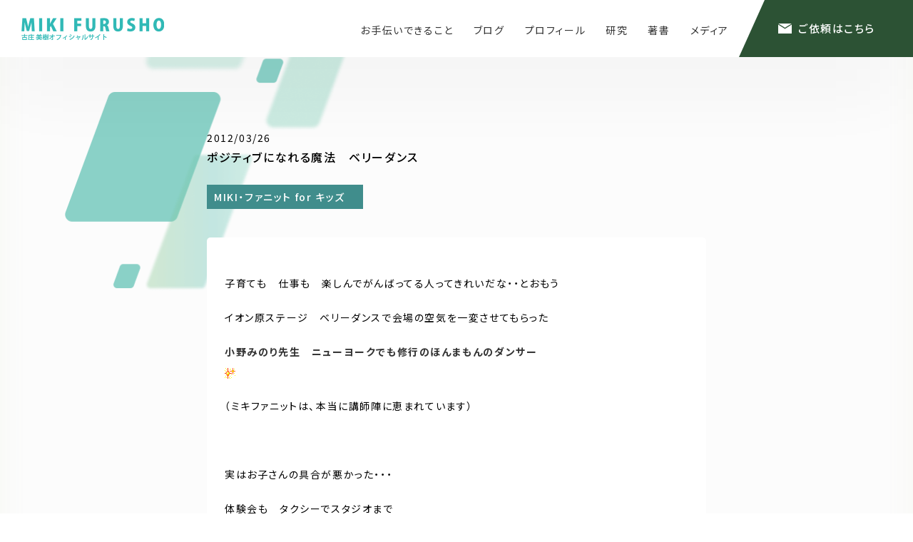

--- FILE ---
content_type: text/html; charset=UTF-8
request_url: https://mikitachiyama.com/blog/452
body_size: 6279
content:
<!doctype html>
<html>
<head>
<meta charset="utf-8">

<meta name="viewport" content="width=device-width, initial-scale=1, viewport-fit=cover">
<meta name="format-detection" content="email=no">

<link rel="icon" type="image/x-icon" href="https://mikitachiyama.com/wp-content/themes/representative/img/favicon.png" sizes="any">
<link rel="apple-touch-icon" type="image/png" href="https://mikitachiyama.com/wp-content/themes/representative/img/apple-touch-icon.png" sizes="180x180">
<link rel="icon" type="image/png" href="https://mikitachiyama.com/wp-content/themes/representative/img/android-touch-icon.png" sizes="192x192">

<link rel="stylesheet" type="text/css" href="https://mikitachiyama.com/wp-content/themes/representative/css/reset.css">
<link rel="preconnect" href="https://fonts.googleapis.com">
<link rel="preconnect" href="https://fonts.gstatic.com" crossorigin>
<link href="https://fonts.googleapis.com/css2?family=EB+Garamond:ital,wght@1,600&family=Noto+Sans+JP:wght@400;500;700&display=swap" rel="stylesheet">
<link rel="stylesheet" href="https://cdn.jsdelivr.net/npm/yakuhanjp@3.4.1/dist/css/yakuhanjp.min.css">
<link href="https://fonts.googleapis.com/icon?family=Material+Icons+Round" rel="stylesheet">

<link href="https://mikitachiyama.com/wp-content/themes/representative/style.css" type="text/css" rel="stylesheet">

<link href="https://mikitachiyama.com/wp-content/themes/representative/css/single.css" rel="stylesheet" type="text/css">

<link rel="dns-prefetch" href="//cdn.hu-manity.co" />
		<!-- Cookie Compliance -->
		<script type="text/javascript">var huOptions = {"appID":"mikitachiyamacom-010a068","currentLanguage":"ja","blocking":false,"globalCookie":false,"isAdmin":false,"privacyConsent":true,"forms":[]};</script>
		<script type="text/javascript" src="https://cdn.hu-manity.co/hu-banner.min.js"></script><meta name='robots' content='max-image-preview:large' />
<link rel='dns-prefetch' href='//www.googletagmanager.com' />
<link rel="alternate" type="application/rss+xml" title="古庄美樹 オフィシャルサイト &raquo; ポジティブになれる魔法　ベリーダンス のコメントのフィード" href="https://mikitachiyama.com/blog/452/feed" />
<link rel="alternate" title="oEmbed (JSON)" type="application/json+oembed" href="https://mikitachiyama.com/wp-json/oembed/1.0/embed?url=https%3A%2F%2Fmikitachiyama.com%2Fblog%2F452" />
<link rel="alternate" title="oEmbed (XML)" type="text/xml+oembed" href="https://mikitachiyama.com/wp-json/oembed/1.0/embed?url=https%3A%2F%2Fmikitachiyama.com%2Fblog%2F452&#038;format=xml" />

<!-- SEO SIMPLE PACK 3.6.2 -->
<title>ポジティブになれる魔法　ベリーダンス | 古庄美樹 オフィシャルサイト</title>
<meta name="description" content="子育ても　仕事も　楽しんでがんばってる人ってきれいだな・・とおもう　イオン原ステージ　ベリーダンスで会場の空気を一変させてもらった小野みのり先生　ニューヨークでも修行のほんまもんのダンサー　（ミキファニットは、本当に講師陣に恵まれています）">
<link rel="canonical" href="https://mikitachiyama.com/blog/452">
<meta property="og:locale" content="ja_JP">
<meta property="og:type" content="article">
<meta property="og:image" content="http://mikitachiyama.com/wp-content/uploads/2022/09/ogp.webp">
<meta property="og:title" content="ポジティブになれる魔法　ベリーダンス | 古庄美樹 オフィシャルサイト">
<meta property="og:description" content="子育ても　仕事も　楽しんでがんばってる人ってきれいだな・・とおもう　イオン原ステージ　ベリーダンスで会場の空気を一変させてもらった小野みのり先生　ニューヨークでも修行のほんまもんのダンサー　（ミキファニットは、本当に講師陣に恵まれています）">
<meta property="og:url" content="https://mikitachiyama.com/blog/452">
<meta property="og:site_name" content="古庄美樹 オフィシャルサイト">
<meta name="twitter:card" content="summary_large_image">
<!-- / SEO SIMPLE PACK -->

<style id='wp-img-auto-sizes-contain-inline-css' type='text/css'>
img:is([sizes=auto i],[sizes^="auto," i]){contain-intrinsic-size:3000px 1500px}
/*# sourceURL=wp-img-auto-sizes-contain-inline-css */
</style>

<link rel='stylesheet' id='wp-block-library-css' href='https://mikitachiyama.com/wp-includes/css/dist/block-library/style.min.css?ver=6.9' type='text/css' media='all' />
<style id='global-styles-inline-css' type='text/css'>
:root{--wp--preset--aspect-ratio--square: 1;--wp--preset--aspect-ratio--4-3: 4/3;--wp--preset--aspect-ratio--3-4: 3/4;--wp--preset--aspect-ratio--3-2: 3/2;--wp--preset--aspect-ratio--2-3: 2/3;--wp--preset--aspect-ratio--16-9: 16/9;--wp--preset--aspect-ratio--9-16: 9/16;--wp--preset--color--black: #000000;--wp--preset--color--cyan-bluish-gray: #abb8c3;--wp--preset--color--white: #ffffff;--wp--preset--color--pale-pink: #f78da7;--wp--preset--color--vivid-red: #cf2e2e;--wp--preset--color--luminous-vivid-orange: #ff6900;--wp--preset--color--luminous-vivid-amber: #fcb900;--wp--preset--color--light-green-cyan: #7bdcb5;--wp--preset--color--vivid-green-cyan: #00d084;--wp--preset--color--pale-cyan-blue: #8ed1fc;--wp--preset--color--vivid-cyan-blue: #0693e3;--wp--preset--color--vivid-purple: #9b51e0;--wp--preset--gradient--vivid-cyan-blue-to-vivid-purple: linear-gradient(135deg,rgb(6,147,227) 0%,rgb(155,81,224) 100%);--wp--preset--gradient--light-green-cyan-to-vivid-green-cyan: linear-gradient(135deg,rgb(122,220,180) 0%,rgb(0,208,130) 100%);--wp--preset--gradient--luminous-vivid-amber-to-luminous-vivid-orange: linear-gradient(135deg,rgb(252,185,0) 0%,rgb(255,105,0) 100%);--wp--preset--gradient--luminous-vivid-orange-to-vivid-red: linear-gradient(135deg,rgb(255,105,0) 0%,rgb(207,46,46) 100%);--wp--preset--gradient--very-light-gray-to-cyan-bluish-gray: linear-gradient(135deg,rgb(238,238,238) 0%,rgb(169,184,195) 100%);--wp--preset--gradient--cool-to-warm-spectrum: linear-gradient(135deg,rgb(74,234,220) 0%,rgb(151,120,209) 20%,rgb(207,42,186) 40%,rgb(238,44,130) 60%,rgb(251,105,98) 80%,rgb(254,248,76) 100%);--wp--preset--gradient--blush-light-purple: linear-gradient(135deg,rgb(255,206,236) 0%,rgb(152,150,240) 100%);--wp--preset--gradient--blush-bordeaux: linear-gradient(135deg,rgb(254,205,165) 0%,rgb(254,45,45) 50%,rgb(107,0,62) 100%);--wp--preset--gradient--luminous-dusk: linear-gradient(135deg,rgb(255,203,112) 0%,rgb(199,81,192) 50%,rgb(65,88,208) 100%);--wp--preset--gradient--pale-ocean: linear-gradient(135deg,rgb(255,245,203) 0%,rgb(182,227,212) 50%,rgb(51,167,181) 100%);--wp--preset--gradient--electric-grass: linear-gradient(135deg,rgb(202,248,128) 0%,rgb(113,206,126) 100%);--wp--preset--gradient--midnight: linear-gradient(135deg,rgb(2,3,129) 0%,rgb(40,116,252) 100%);--wp--preset--font-size--small: 13px;--wp--preset--font-size--medium: 20px;--wp--preset--font-size--large: 36px;--wp--preset--font-size--x-large: 42px;--wp--preset--spacing--20: 0.44rem;--wp--preset--spacing--30: 0.67rem;--wp--preset--spacing--40: 1rem;--wp--preset--spacing--50: 1.5rem;--wp--preset--spacing--60: 2.25rem;--wp--preset--spacing--70: 3.38rem;--wp--preset--spacing--80: 5.06rem;--wp--preset--shadow--natural: 6px 6px 9px rgba(0, 0, 0, 0.2);--wp--preset--shadow--deep: 12px 12px 50px rgba(0, 0, 0, 0.4);--wp--preset--shadow--sharp: 6px 6px 0px rgba(0, 0, 0, 0.2);--wp--preset--shadow--outlined: 6px 6px 0px -3px rgb(255, 255, 255), 6px 6px rgb(0, 0, 0);--wp--preset--shadow--crisp: 6px 6px 0px rgb(0, 0, 0);}:where(.is-layout-flex){gap: 0.5em;}:where(.is-layout-grid){gap: 0.5em;}body .is-layout-flex{display: flex;}.is-layout-flex{flex-wrap: wrap;align-items: center;}.is-layout-flex > :is(*, div){margin: 0;}body .is-layout-grid{display: grid;}.is-layout-grid > :is(*, div){margin: 0;}:where(.wp-block-columns.is-layout-flex){gap: 2em;}:where(.wp-block-columns.is-layout-grid){gap: 2em;}:where(.wp-block-post-template.is-layout-flex){gap: 1.25em;}:where(.wp-block-post-template.is-layout-grid){gap: 1.25em;}.has-black-color{color: var(--wp--preset--color--black) !important;}.has-cyan-bluish-gray-color{color: var(--wp--preset--color--cyan-bluish-gray) !important;}.has-white-color{color: var(--wp--preset--color--white) !important;}.has-pale-pink-color{color: var(--wp--preset--color--pale-pink) !important;}.has-vivid-red-color{color: var(--wp--preset--color--vivid-red) !important;}.has-luminous-vivid-orange-color{color: var(--wp--preset--color--luminous-vivid-orange) !important;}.has-luminous-vivid-amber-color{color: var(--wp--preset--color--luminous-vivid-amber) !important;}.has-light-green-cyan-color{color: var(--wp--preset--color--light-green-cyan) !important;}.has-vivid-green-cyan-color{color: var(--wp--preset--color--vivid-green-cyan) !important;}.has-pale-cyan-blue-color{color: var(--wp--preset--color--pale-cyan-blue) !important;}.has-vivid-cyan-blue-color{color: var(--wp--preset--color--vivid-cyan-blue) !important;}.has-vivid-purple-color{color: var(--wp--preset--color--vivid-purple) !important;}.has-black-background-color{background-color: var(--wp--preset--color--black) !important;}.has-cyan-bluish-gray-background-color{background-color: var(--wp--preset--color--cyan-bluish-gray) !important;}.has-white-background-color{background-color: var(--wp--preset--color--white) !important;}.has-pale-pink-background-color{background-color: var(--wp--preset--color--pale-pink) !important;}.has-vivid-red-background-color{background-color: var(--wp--preset--color--vivid-red) !important;}.has-luminous-vivid-orange-background-color{background-color: var(--wp--preset--color--luminous-vivid-orange) !important;}.has-luminous-vivid-amber-background-color{background-color: var(--wp--preset--color--luminous-vivid-amber) !important;}.has-light-green-cyan-background-color{background-color: var(--wp--preset--color--light-green-cyan) !important;}.has-vivid-green-cyan-background-color{background-color: var(--wp--preset--color--vivid-green-cyan) !important;}.has-pale-cyan-blue-background-color{background-color: var(--wp--preset--color--pale-cyan-blue) !important;}.has-vivid-cyan-blue-background-color{background-color: var(--wp--preset--color--vivid-cyan-blue) !important;}.has-vivid-purple-background-color{background-color: var(--wp--preset--color--vivid-purple) !important;}.has-black-border-color{border-color: var(--wp--preset--color--black) !important;}.has-cyan-bluish-gray-border-color{border-color: var(--wp--preset--color--cyan-bluish-gray) !important;}.has-white-border-color{border-color: var(--wp--preset--color--white) !important;}.has-pale-pink-border-color{border-color: var(--wp--preset--color--pale-pink) !important;}.has-vivid-red-border-color{border-color: var(--wp--preset--color--vivid-red) !important;}.has-luminous-vivid-orange-border-color{border-color: var(--wp--preset--color--luminous-vivid-orange) !important;}.has-luminous-vivid-amber-border-color{border-color: var(--wp--preset--color--luminous-vivid-amber) !important;}.has-light-green-cyan-border-color{border-color: var(--wp--preset--color--light-green-cyan) !important;}.has-vivid-green-cyan-border-color{border-color: var(--wp--preset--color--vivid-green-cyan) !important;}.has-pale-cyan-blue-border-color{border-color: var(--wp--preset--color--pale-cyan-blue) !important;}.has-vivid-cyan-blue-border-color{border-color: var(--wp--preset--color--vivid-cyan-blue) !important;}.has-vivid-purple-border-color{border-color: var(--wp--preset--color--vivid-purple) !important;}.has-vivid-cyan-blue-to-vivid-purple-gradient-background{background: var(--wp--preset--gradient--vivid-cyan-blue-to-vivid-purple) !important;}.has-light-green-cyan-to-vivid-green-cyan-gradient-background{background: var(--wp--preset--gradient--light-green-cyan-to-vivid-green-cyan) !important;}.has-luminous-vivid-amber-to-luminous-vivid-orange-gradient-background{background: var(--wp--preset--gradient--luminous-vivid-amber-to-luminous-vivid-orange) !important;}.has-luminous-vivid-orange-to-vivid-red-gradient-background{background: var(--wp--preset--gradient--luminous-vivid-orange-to-vivid-red) !important;}.has-very-light-gray-to-cyan-bluish-gray-gradient-background{background: var(--wp--preset--gradient--very-light-gray-to-cyan-bluish-gray) !important;}.has-cool-to-warm-spectrum-gradient-background{background: var(--wp--preset--gradient--cool-to-warm-spectrum) !important;}.has-blush-light-purple-gradient-background{background: var(--wp--preset--gradient--blush-light-purple) !important;}.has-blush-bordeaux-gradient-background{background: var(--wp--preset--gradient--blush-bordeaux) !important;}.has-luminous-dusk-gradient-background{background: var(--wp--preset--gradient--luminous-dusk) !important;}.has-pale-ocean-gradient-background{background: var(--wp--preset--gradient--pale-ocean) !important;}.has-electric-grass-gradient-background{background: var(--wp--preset--gradient--electric-grass) !important;}.has-midnight-gradient-background{background: var(--wp--preset--gradient--midnight) !important;}.has-small-font-size{font-size: var(--wp--preset--font-size--small) !important;}.has-medium-font-size{font-size: var(--wp--preset--font-size--medium) !important;}.has-large-font-size{font-size: var(--wp--preset--font-size--large) !important;}.has-x-large-font-size{font-size: var(--wp--preset--font-size--x-large) !important;}
/*# sourceURL=global-styles-inline-css */
</style>

<style id='classic-theme-styles-inline-css' type='text/css'>
/*! This file is auto-generated */
.wp-block-button__link{color:#fff;background-color:#32373c;border-radius:9999px;box-shadow:none;text-decoration:none;padding:calc(.667em + 2px) calc(1.333em + 2px);font-size:1.125em}.wp-block-file__button{background:#32373c;color:#fff;text-decoration:none}
/*# sourceURL=/wp-includes/css/classic-themes.min.css */
</style>

<!-- Site Kit によって追加された Google タグ（gtag.js）スニペット -->
<!-- Google アナリティクス スニペット (Site Kit が追加) -->
<script type="text/javascript" src="https://www.googletagmanager.com/gtag/js?id=GT-W6J4T8NH" id="google_gtagjs-js" async></script>
<script type="text/javascript" id="google_gtagjs-js-after">
/* <![CDATA[ */
window.dataLayer = window.dataLayer || [];function gtag(){dataLayer.push(arguments);}
gtag("set","linker",{"domains":["mikitachiyama.com"]});
gtag("js", new Date());
gtag("set", "developer_id.dZTNiMT", true);
gtag("config", "GT-W6J4T8NH");
//# sourceURL=google_gtagjs-js-after
/* ]]> */
</script>
<link rel="https://api.w.org/" href="https://mikitachiyama.com/wp-json/" /><link rel="alternate" title="JSON" type="application/json" href="https://mikitachiyama.com/wp-json/wp/v2/posts/452" /><link rel="EditURI" type="application/rsd+xml" title="RSD" href="https://mikitachiyama.com/xmlrpc.php?rsd" />
<meta name="generator" content="WordPress 6.9" />
<link rel='shortlink' href='https://mikitachiyama.com/?p=452' />
<meta name="generator" content="Site Kit by Google 1.170.0" /></head>

<body class="wp-singular post-template-default single single-post postid-452 single-format-standard wp-theme-representative cookies-not-set" style="top: 0;">
        <header class="header">
                <div id="header" class="header_inner">
            <div class="header_logo">
                <p class="header_logo_img"><a href="https://mikitachiyama.com/"><img src="https://mikitachiyama.com/wp-content/themes/representative/img/lg.png" alt=""></a></p>
            </div>
            <nav class="global_navi_wrapper">
                <div class="global_navi">
                    <ul class="g_navi_menu">
                        <li><a href="https://mikitachiyama.com/#help" class="menu__single">お手伝いできること</a></li>
                        <li><a href="https://mikitachiyama.com/blog" class="menu__single">ブログ</a></li>
                        <li><a href="https://mikitachiyama.com/#profile" class="menu__single">プロフィール</a></li>
                        <li><a href="https://mikitachiyama.com/#study" class="menu__single">研究</a></li>
                        <li><a href="https://mikitachiyama.com/#book" class="menu__single">著書</a></li>
                        <li><a href="https://mikitachiyama.com/#media" class="menu__single">メディア</a></li>
                    </ul>
                    <p class="header_contact_btn"><a href="https://docs.google.com/forms/d/1cyASNZ7gJPb0QppZXDEgINGWAiD0TCRmgzjiETTG7XI/viewform?edit_requested=true" target="_blank">ご依頼はこちら</a></p>
                </div>
            </nav>
        </div>
	</header>
        <div class="sp_header">
        <p class="header_logo_img"><a href="https://mikitachiyama.com/"><img src="https://mikitachiyama.com/wp-content/themes/representative/img/lg.png" alt=""></a></p>
    </div>
    <div class="sp_hum_menu">
        <p class="sp_contact_link"><a href="https://docs.google.com/forms/d/1cyASNZ7gJPb0QppZXDEgINGWAiD0TCRmgzjiETTG7XI/viewform?edit_requested=true" target="_blank" class="sp_contact_btn">お問い合わせ</a></p>
        <div class="hamburger_menu">
            <div class="menu_btn">
                <p>メニュー</p>
                <div class="openbtn"><span></span><span></span><span></span></div>
            </div> 
            <div class="menu_content">
                <div class="menu_content_inner">
                    <div class="ham_navi_menu">
                        <p><a href="https://mikitachiyama.com/#help" class="ham_menu_a">お手伝いできること</a></p>
                        <p><a href="https://mikitachiyama.com/blog" class="ham_menu_a">ブログ</a></p>
                        <p><a href="https://mikitachiyama.com/#profile" class="ham_menu_a">プロフィール</a></p>
                    </div>
                    <div class="ham_navi_menu">
                        <p><a href="https://mikitachiyama.com/#study" class="ham_menu_a">研究</a></p>
                        <p><a href="https://mikitachiyama.com/#book" class="ham_menu_a">著書</a></p>
                        <p><a href="https://mikitachiyama.com/#media" class="ham_menu_a">メディア</a></p>
                    </div>
                </div>
            </div>
        </div>
    </div>
    <div class="menu_bg"></div>
    		<div class="s_contents_wrapper">
					            <div class="s_contents_main">
                <div class="contents_main_inner">
                    <div class="single_header">
                        <p class="single_img"></p>
                        <time class="single_date">2012/03/26</time>
                        <h1 class="single_title">ポジティブになれる魔法　ベリーダンス</h1>
                        <p class="single_category">MIKI・ファニット for キッズ　</p>
                    </div>
                    <div class="contents_txtbox nav_down">
					<p>子育ても　仕事も　楽しんでがんばってる人ってきれいだな・・とおもう　</p>
<p>イオン原ステージ　ベリーダンスで会場の空気を一変させてもらった</p>
<p><a href="http://www.mikifunnit.com/index.php/instractors.html" target="_blank"><strong>小野みのり先生　ニューヨークでも修行のほんまもんのダンサー　</strong></a><br /><img decoding="async" style="PADDING-BOTTOM: 0px; BORDER-RIGHT-WIDTH: 0px; MARGIN: 0px; PADDING-LEFT: 0px; WIDTH: 15px; PADDING-RIGHT: 0px; BORDER-TOP-WIDTH: 0px; BORDER-BOTTOM-WIDTH: 0px; HEIGHT: 15px; VERTICAL-ALIGN: text-bottom; BORDER-LEFT-WIDTH: 0px; PADDING-TOP: 0px" alt="icon97" src="https://mikitachiyama.com/wp-content/uploads/yoka-yoka.jp/img/face/097.gif" /></p>
<p>（ミキファニットは、本当に講師陣に恵まれています）</p>
<p>　</p>
<p>実はお子さんの具合が悪かった・・・</p>
<p>体験会も　タクシーでスタジオまで</p>
<p>いまブログ拝見して感動　</p>
<p><a href="http://ameblo.jp/mal0725/entry-11202831263.html">http://ameblo.jp/mal0725/entry-11202831263.html</a></p>
<p><center><img decoding="async" src="https://mikitachiyama.com/wp-content/uploads/yoka-yoka.jp/usr/mmmiki/485201_269170873165271_100002170804940_609770_887229149_n.jpg" /><br clear="all" /><br /></center><br clear="all" /></p>
<p><font size="5"><strong><span style="LINE-HEIGHT: 150%; FONT-SIZE: 150%">ダンスにはポジティブになれる魔法がある</span></strong></p>
<p></font>まさに　その通りだし、その</p>
<p><font size="5"><strong><span style="LINE-HEIGHT: 150%; FONT-SIZE: 150%">ポジティブさが魔法を生むのかもしれません</span></strong></p>
<p></font>子どもが本当にきついときは　絶対そばにいる</p>
<p>でも自分がどうしてもすべきことあって、その瞬間サポートしてくれる人がいるなら</p>
<p>一人で抱え込んで落ち込まず、甘える事も大切</p>
<p>日頃の積み重ねがあるからこそ、子どももわかってくれるはず</p>
<p>うちのスタッフも、実はいま子どもがインフルエンザ　おばあちゃんのサポートで頑張っている</p>
<p>「きっと　あんときはこうだった」　て、笑って言えるとき、きます</p>
<p>・・・・・うちが　そうだから・・・ <br clear="all" /></p>
                    </div>
                </div>
            </div>
            <div class="contents_pagenation">
                <div class="pagenation_inner">
                    <div class="s_pagenation_box">
										<div class="pagenation_new">
						<a href="https://mikitachiyama.com/blog/450" rel="prev">古い記事へ</a>					</div>
															<div class="pagenation_old">
						<a href="https://mikitachiyama.com/blog/453" rel="next">新しい記事へ</a>					</div>
					                    </div>
                    <p class="page_back_txt"><a href="https://mikitachiyama.com/blog/" class="back_link_btn">記事一覧へ</a></p>
                </div>
            </div>
						        </div>
    <footer class="footer">
        <div class="footer_contact">
            <p class="footer_contact_bg_1"><img src="https://mikitachiyama.com/wp-content/themes/representative/img/bg_contact_01.png" alt=""></p>
            <p class="footer_contact_bg_2"><img src="https://mikitachiyama.com/wp-content/themes/representative/img/bg_contact_02.png" alt=""></p>
            <div class="f_contact_title_box">
                <h2 class="f_contact_title_txt"><img src="https://mikitachiyama.com/wp-content/themes/representative/img/ttl_contact.svg" alt="CONTACT"></h2>
                <p class="f_contact_icon"><img src="https://mikitachiyama.com/wp-content/themes/representative/img/i_contact.svg" alt=""></p>
            </div>
            <p><a href="https://docs.google.com/forms/d/1cyASNZ7gJPb0QppZXDEgINGWAiD0TCRmgzjiETTG7XI/viewform?edit_requested=true" target="_blank" class="f_contact_btn">ご依頼はこちらから</a></p>
        </div>
        <div class="footer_contents">
            <div class="footer_menu_block">
                <ul class="footer_menu_list">
                    <li class="footer_menu_li"><a href="https://mikitachiyama.com/#help" class="footer_menu_a">お手伝いできること</a></li>
                    <li class="footer_menu_li"><a href="https://mikitachiyama.com/blog" class="footer_menu_a">ブログ</a></li>
                    <li class="footer_menu_li"><a href="https://mikitachiyama.com/#profile" class="footer_menu_a">プロフィール</a></li>
                    <li class="footer_menu_li"><a href="https://mikitachiyama.com/#study" class="footer_menu_a">研究</a></li>
                    <li class="footer_menu_li"><a href="https://mikitachiyama.com/#book" class="footer_menu_a">著書</a></li>
                    <li class="footer_menu_li"><a href="https://mikitachiyama.com/#media" class="footer_menu_a">メディア</a></li>
                </ul>
                <p class="footer_policy_link"><a href="https://mikitachiyama.com/policy" class="footer_policy_a">プライバシーポリシー</a></p>
                <p class="footer_copyright">© ️2022 太刀山美樹OFFICIAL SITE</p>
            </div>
        </div>
	</footer>

<script type="speculationrules">
{"prefetch":[{"source":"document","where":{"and":[{"href_matches":"/*"},{"not":{"href_matches":["/wp-*.php","/wp-admin/*","/wp-content/uploads/*","/wp-content/*","/wp-content/plugins/*","/wp-content/themes/representative/*","/*\\?(.+)"]}},{"not":{"selector_matches":"a[rel~=\"nofollow\"]"}},{"not":{"selector_matches":".no-prefetch, .no-prefetch a"}}]},"eagerness":"conservative"}]}
</script>
<script src="https://code.jquery.com/jquery-3.4.1.min.js" integrity="sha256-CSXorXvZcTkaix6Yvo6HppcZGetbYMGWSFlBw8HfCJo=" crossorigin="anonymous"></script>
<script type="text/javascript" src="https://mikitachiyama.com/wp-content/themes/representative/js/rellax.min.js"></script>
<script src="https://cdn.jsdelivr.net/npm/lazyload@2.0.0-rc.2/lazyload.min.js"></script>
<script>
    lazyload();
</script>
<script type="text/javascript" src="https://mikitachiyama.com/wp-content/themes/representative/js/main-common.js"></script>
	<script type="text/javascript" src="https://mikitachiyama.com/wp-content/themes/representative/js/navi.js"></script>
</body>
</html>


<!-- Page supported by LiteSpeed Cache 7.7 on 2026-01-17 18:34:54 -->

--- FILE ---
content_type: text/css
request_url: https://mikitachiyama.com/wp-content/themes/representative/style.css
body_size: 4046
content:
/*
	Theme Name: miki wordpress theme
	Description: miki 公式サイトテーマ
	Version: 1.0
	Author: 株式会社サンカクキカク
*/

/*==============================================
*
*	base（全体に反映させるstyle）※主にHTML
*
==============================================*/
html {
	overflow-x: hidden;
}
body {
	font-family: 'YakuHanJP', 'Noto Sans JP','YuGothic', "游ゴシック Medium", YuGothic, "游ゴシック体", "ヒラギノ角ゴ Pro W3", "メイリオ", sans-serif;
	font-size: 16px;
	line-height: 1.5;
	letter-spacing: 0.1em;
	-webkit-text-size-adjust: 100%;
	font-feature-settings: "palt";
	color: #000000;
	background-color: #ffffff;
	overflow-x: hidden;
}
button {
	outline: none;
}
::-moz-selection {
	background: #b3d4fc;
	text-shadow: none;
}
::selection {
	background: #b3d4fc;
	text-shadow: none;
}
li {
	list-style: none;
}
a {
	color: #333;
	-webkit-transition: all .3s ease-in-out;
	-o-transition: all .3s ease-in-out;
	transition: all .3s ease-in-out;
}

img {
	width: 100%;
	height: 100%;
	object-fit: cover;
}
em {
	font-style: normal;
}
/* support iOS */
html{
	height: -webkit-fill-available;
}
body{
	min-height: 100vh;
	min-height: -webkit-fill-available;
}

.application_btn_box{
	width: 64%;
	margin: 0 auto 35px;
}
/* 講師紹介 */
.message_post_wrapper::-webkit-scrollbar-track {
    background-color: #f2f5dc;
	border-radius: 100px;
}
/* ニュースエリア */
.news_contents::-webkit-scrollbar-track {
    background-color: #f2f5dc;
	border-radius: 100px;
}
/* プライバシーポリシー */
.privacy_policy_box::-webkit-scrollbar-track {
    background-color: #f2f5dc;
	border-radius: 100px;
}
/*==============================================
*
*	parts（各ページ共通のデザイン）
*
==============================================*/
.header_logo {
	height: 100%;
	display: flex;
	align-items: center;
	margin-left: 30px;
}
.header_logo_img {
	width: 200px;
	height: 31px;
}
.header_logo_img a:hover {
	opacity: 0.5;
}
.course_title {
	font-family: 'Prompt', 'Noto Sans JP';
	font-weight: 500;
	font-size: 28px;
	line-height: 160%;
	padding-left: 30px;
	position: relative;
	margin-bottom: 40px;
}
.course_title::before {
    position: absolute;
    content: '';
    display: block;
	left: 0;
    top: 50%;
    width: 20px;
    height: 2px;
    background: linear-gradient(90deg, #9BC11D -0.97%, #C9FA2A 100%);
}
.course_sub_title {
	font-family: 'Noto Sans JP';
	font-weight: 500;
	font-size: 16px;
	line-height: 160%;
}
.site_link_btn {
	font-weight: 700;
	font-size: 14px;
	line-height: 160%;
	color: #FFFFFF;
	background: #4F4F4F;
	background-image: url(img/i_blank.svg);
	background-repeat: no-repeat;
	background-size: 12px;
	background-position: 20px;
	border-radius: 5px;
	padding: 15px 20px 15px 50px;
}
/*==============================================
*	page
==============================================*/
.contents_header {
	height: 227px;
	background-color: #EDF6F3;
	box-shadow: inset 0px -16px 37px rgba(194, 206, 151, 0.1);
	background-image: url(img/bg_under_ttl_01.png), url(img/bg_under_ttl_02.png);
	background-repeat: no-repeat, no-repeat;
	background-position: left, right top;
	background-size: contain, 250px 200px;
	padding-top: 70px;
}
.contents_title {
	font-family: 'Noto Sans JP';
	font-weight: 500;
	font-size: 30px;
	line-height: 43px;
	letter-spacing: 0.1em;
	text-align: center;
	margin-bottom: 14px;
}
.contents_subtitle {
	font-weight: 500;
	font-size: 20px;
	line-height: 30px;
	letter-spacing: 0.1em;
	color: #408D8C;
	text-align: center;
}
.contents_wrapper {
	background: #FCFCFC;
}
/*==============================================
*
*	layout（レイアウト用style）
*
==============================================*/

/*==============================================
*	header
==============================================*/
.header_inner {
	position: relative;
	display: flex;
	filter: drop-shadow(-10px 44px 59px rgba(0, 0, 0, 0.05));
	z-index: 999;
}
.header_logo {
	position: absolute;
	top: 0;
	left: 0;
}
.global_navi_wrapper {
	width: 100%;
	height: 80px;
	background-color: #FFF;
}
.global_navi {
	width: 100%;
	display: flex;
	justify-content: flex-end;
}
.g_navi_menu {
	display: flex;
}
.menu__single {
	display: block;
	font-size: 14px;
	padding: 32px 14px;
}
.menu__child_li {
	display: block;
	background-color: #FFF;
	border-bottom: 1px solid #B6E126;
	padding: 10px 5px;
}
.menu__single:hover,
.menu__child_li:hover {
	opacity: 0.5;
}
.g_navi_menu > li.menu__single {
    position: relative;
}
li.menu__single ul.menu__child {
    position: absolute;
    top: 50px;
	left: -50px;
    width: 200px;
	visibility: hidden;
    opacity: 0;
    z-index: 1;
    -webkit-transition: all .2s ease;
    transition: all .2s ease;
}
li.menu__single:hover ul.menu__child {
    top: 80px;
    visibility: visible;
    opacity: 1;
}
.init-bottom:after {
    content: '';
    display: inline-block;
    width: 6px;
    height: 6px;
    margin: 0 0 4px 10px;
    border-right: 1px solid #000;
    border-bottom: 1px solid #000;
    -webkit-transform: rotate(45deg);
    -ms-transform: rotate(45deg);
    transform: rotate(45deg);
}
.header_contact_btn a {
	position: relative;
	display: flex;
	justify-content: center;
	align-items: center;
	width: 244px;
	height: 80px;
	font-weight: 500;
	font-size: 15px;
	line-height: 160%;
	letter-spacing: 0.1em;
	color: #FFFFFF;
	background: #2C5234;
	padding-left: 30px;
}
.header_contact_btn a::before {
	content: '';
	position: absolute;
    top: 33px;
    left: 55px;
	width: 19px;
	height: 14px;
	background-image: url(img/i_contact.svg);
	background-size: contain;
	background-repeat: no-repeat;
}
.header_contact_btn a::after {
	content: "";
    position: absolute;
	top: 0;
	left: 0;
    width: 0;
    height: 0;
    border-top: 40px solid #FFF;
	border-right: 18px solid rgba(0 0 0 / 0);
	border-bottom: 40px solid rgba(0 0 0 / 0);
	border-left: 18px solid #FFF;
}
.header_contact_btn a:hover {
	background: #408D8C;
}
/* header in out */
#header{
	position: fixed;
	top: 0;
	height: 80px;
	width:100%;
	z-index: 999;
}
.header_hidden {
	opacity: 0;
	transform: translateY(-100px);
}

#header.UpMove{
	animation: UpAnime 0.5s forwards;
}

@keyframes UpAnime{
	from {
		opacity: 1;
		transform: translateY(0);
	}
	to {
		opacity: 0;
		transform: translateY(-100px);
	}
}

#header.DownMove{
	animation: DownAnime 0.5s forwards;
}
@keyframes DownAnime{
	from {
		opacity: 0;
		transform: translateY(-100px);
	}
	to {
		opacity: 1;
		transform: translateY(0);
	}
}
/*==============================================
*	footer
==============================================*/
.footer_contact {
	position: relative;
	background: linear-gradient(90deg, #8FC997 5.01%, #6DC6B9 62.9%, #92D8C3 100%);
	padding: 50px 0 70px;
	overflow: hidden;
}
.footer_contact_bg_1 {
	position: absolute;
	top: 0;
	left: 0;
	width: 380px;
}
.footer_contact_bg_2 {
	position: absolute;
	bottom: -5px;
	right: 0;
	width: 380px;
}
.f_contact_title_box {
	width: 482px;
    margin: 0 auto;
}
.f_contact_title_txt {
	max-width: 419px;
	margin: 20px auto 34px;
}
.f_contact_icon {
	width: 42px;
	height: 32px;
	margin: auto;
}
.f_contact_btn {
	position: relative;
	display: block;
	width: 420px;
	height: 110px;
	font-weight: 700;
	font-size: 18px;
	line-height: 26px;
	letter-spacing: 0.1em;
	color: #6DC6B9;
	background: #FFFFFF;
	border-radius: 10px;
	padding: 40px 115px 40px 65px;
	margin: 30px auto 0;
}
.f_contact_btn::before{
    position: absolute;
    top: 0;
    bottom: 0;
    right: 65px;
    margin: auto;
    content: "";
    vertical-align: middle;
    width: 30px;
    height: 30px;
    -webkit-border-radius: 50%;
    border-radius: 50%;
    background: #6DC6B9;
}
.f_contact_btn::after{
    position: absolute;
    top: 0;
    bottom: 0;
    right: 78px;
    margin: auto;
    content: "";
    vertical-align: middle;
    width: 6px;
    height: 6px;
    border-top: 2px solid #EDF6F3;
    border-right: 2px solid #EDF6F3;
    -webkit-transform: rotate(45deg);
    transform: rotate(45deg);
}
.f_contact_btn:hover {
	opacity: 0.5;
}
.footer_contents {
	padding: 90px 0;
}
.footer_menu_block {
	width: 100%;
	max-width: 573px;
	margin: auto;
}
.footer_menu_list {
	display: flex;
	flex-wrap: wrap;
	justify-content: space-between;
	gap: 30px;
	margin-bottom: 50px;
}
.footer_menu_a {
	display: block;
	width: 171px;
	font-family: 'Noto Sans JP';
	font-style: normal;
	font-weight: 500;
	font-size: 14px;
	line-height: 20px;
	border-bottom: 1px solid #BDBDBD;
	padding: 11px 5px;
	position: relative;
}
.footer_menu_a::before {
	position: absolute;
	top: 18px;
	right: 11px;
	content: '';
	width: 7px;
	height: 7px;
	background: #6DC6B9;
	border-radius: 100%;
}
.footer_menu_a:hover {
	opacity: 0.5;
}
.ham_menu_a {
	display: block;
	width: 100%;
	font-family: 'Noto Sans JP';
	font-style: normal;
	font-weight: 500;
	font-size: 14px;
	line-height: 20px;
	border-bottom: 1px solid #BDBDBD;
	padding: 11px 5px;
	position: relative;
}
.ham_menu_a::before {
	position: absolute;
	top: 18px;
	right: 11px;
	content: '';
	width: 7px;
	height: 7px;
	background: #6DC6B9;
	border-radius: 100%;
}
.footer_policy_link {
    text-align: center;
    margin-bottom: 18px;
}
.footer_policy_a {
    font-weight: 500;
    font-size: 12px;
    line-height: 17px;
    text-decoration-line: underline;
    color: #606060;
}
.footer_copyright {
	font-family: 'Noto Sans JP';
	font-style: normal;
	font-weight: 500;
	font-size: 10px;
	line-height: 14px;
	text-align: center;
	color: #606060;
}
.pc_none {
	display: none;
}
.sp_hum_menu {
	display: none;
}
.sp_header {
	display: none;
}
/****************************************
          レスポンシブ
*****************************************/
/*-----------------
	pc
-----------------*/
@media screen and (min-width: 1400px) {}
@media screen and (max-width: 1070px) {
	.menu__single{
		font-size: 1.3vw;
	}
}
@media screen and (min-width: 1025px) and (max-width: 1399px) {
}
@media screen and (min-width: 769px) and (max-width: 1024px) {
	.header {
        display: none;
    }
}

/*-----------------
	tablet
-----------------*/
@media screen and (max-width: 1024px) {
	.header {
        display: none;
    }
	.sp_header_logo {
		display: block;
	}
	.header_logo_img {
        height: 100%;
        margin: auto;
    }
    .header_logo_img img {
        object-fit: contain;
    }
	.contents_header {
		height: 150px;
		padding-top: 42px;
		background-size: contain, contain;
	}
	.contents_title {
		font-size: 20px;
		line-height: 29px;
	}
	.contents_subtitle {
		font-size: 15px;
		line-height: 23px;
	}
	.course_title {
		font-size: 24px;
		letter-spacing: 0;
	}
	.course_sub_title {
		font-size: 14px;
		letter-spacing: 0;
	}
	.footer_contents {
		flex-direction: column;
	}
	.footer_company_block {
		width: 100%;
		padding: 90px 8%;
	}
	.footer_navigation_block {
		width: 100%;
		padding: 40px 9% 80px;
	}
	.footer_navi_inner {
		flex-direction: column;
		margin-right: 20px;
	}
	.footer_navi_box {
		width: 95%;
		max-width: none;
		margin-right: 0;
	}
	.footer_navi {
		font-size: 13px;
		line-height: 19px;
		padding: 10px 0;
	}
	.pc_none {
		display: block;
	}
	.sp_none {
		display: none;
	}
	.sp_hum_menu {
		position: fixed;
		bottom: 0;
		left: 0;
		width: 100%;
		height: 60px;
		display: flex;
		background-color: #FFFFFF;
		z-index: 9999;
	}
	.sp_contact_link {
		width: 50%;
	}
	.sp_contact_btn {
		display: flex;
		height: 60px;
		width: 100%;
		font-family: 'Noto Sans JP';
		font-style: normal;
		font-weight: 700;
		font-size: 15px;
		line-height: 22px;
		letter-spacing: 0.1em;
		color: #FFFFFF;
		justify-content: center;
		align-items: center;
		background: #2C5234;
		position: relative;
	}
	.sp_contact_btn::before {
		content: '';
		margin-right: 4%;
		width: 19px;
		height: 14px;
		background-image: url(img/i_contact.svg);
		background-size: contain;
		background-repeat: no-repeat;
	}
	.hamburger_menu {
		width: 50%;
	}
	.menu_btn {
		display: flex;
		height: 60px;
		width: 100%;
		font-family: 'Noto Sans JP';
		font-style: normal;
		font-weight: 700;
		font-size: 15px;
		line-height: 22px;
		letter-spacing: 0.1em;
		color: #FFFFFF;
		justify-content: center;
		align-items: center;
		z-index: 999;
		background: #6DC6B9;
	}
	.openbtn {
		position: relative;
		cursor: pointer;
		width: 50px;
		height:50px;
		border-radius: 5px;
	}
	.openbtn span{
		display: inline-block;
		transition: all .4s;
		position: absolute;
		left: 14px;
		height: 3px;
		border-radius: 2px;
		background: #fff;
		width: 45%;
	}
	.openbtn span:nth-of-type(1) {
		top:15px; 
	}
	.openbtn span:nth-of-type(2) {
		top:23px;
	}
	.openbtn span:nth-of-type(3) {
		top:31px;
	}
	.openbtn.active span:nth-of-type(1) {
		top: 18px;
		left: 18px;
		transform: translateY(6px) rotate(-45deg);
		width: 30%;
	}
	.openbtn.active span:nth-of-type(2) {
	opacity: 0;
	}
	.openbtn.active span:nth-of-type(3){
		top: 30px;
		left: 18px;
		transform: translateY(-6px) rotate(45deg);
		width: 30%;
	}
	.menu_content {
		width: 100%;
		height: auto;
		position: fixed;
		bottom: -100%;
		left: 0;
		z-index: 10;
		background-color: #FFFFFF;
		transition: all 0.5s;
	}
	.menu_content.open {
		bottom: 60px;
	}
	.menu_bg {
		position: fixed;
		left: 0;
		top: 0;
		width: 100vw;
		height: 100vh;
		background: #333;
		opacity: 0;
		visibility: hidden;
		transition: all 0.6s;
		cursor: pointer;
	}
	.menu_bg.open {
		opacity: 0.8;
		visibility: visible;
		z-index: 999;
	}
	.menu_content_inner {
		display: flex;
		justify-content: space-between;
		padding: 20px;
	}
	.ham_navi_menu {
		width: 49%;
	}
	body.fixed {
		width: 100%;
		height: 100%;
		position: fixed;
	}
	.ham_navi_li {
		display: block;
		font-family: 'Noto Sans JP';
		font-weight: 500;
		font-size: 13px;
		line-height: 19px;
		color: #000000;
		border-bottom: 1px solid #BDBDBD;
		padding: 10px 5px;
	}
	.ham_navi_list{
		position: relative;
		font-family: 'Noto Sans JP';
		font-weight: 500;
		font-size: 13px;
		line-height: 19px;
		border-bottom: 1px solid #BDBDBD;
		padding: 10px 5px;
	}  
	.ham_navi_list:after {
		content: "";
		position: absolute;
		right: 25px;
		top: 38%;
		transition: all 0.2s ease-in-out;
		display: block;
		width: 8px;
		height: 8px;
		border-top: solid 2px #000;
		border-right: solid 2px #000;
		-webkit-transform: rotate(135deg);
		transform: rotate(135deg);
	}
	.ham_navi_list.open:after {
		-webkit-transform: rotate(-45deg);
		transform: rotate(-45deg);
		top: 45%;
	}
	.ham_navi_list_li {
		display: block;
		font-family: 'Noto Sans JP';
		font-weight: 500;
		font-size: 13px;
		line-height: 19px;
		color: #606060;
		padding: 10px 5px;
	}
	.ham_navi_list_box {
		display: none;
		margin: 20px 0;
	}
	.sp_header {
		display: block;
		position: fixed;
		top: 0;
		width: 100%;
		height: 50px;
		background: #FFFFFF;
		z-index: 7;
	}
}

/*-----------------
 smartphone
-----------------*/
@media screen and (max-width: 640px) {
	.footer_contact {
		padding: 50px 20px 70px;
	}
	.footer_contact_bg_1 {
		display: none;
	}
	.footer_company_block {
		padding: 50px 34px 60px;
	}
	.f_contact_title_box {
		width: 100%;
	}
	.f_contact_title_txt {
		font-size: 52px;
		text-align: center;
	}
	.f_contact_btn {
		width: 100%;
		max-width: 330px;
		padding: 40px 25px;
	}
	.f_contact_btn::before {
		right: 25px;
	}
	.f_contact_btn::after {
		right: 38px;
	}
	.footer_contents {
		padding: 90px 16px;
	}
	.footer_menu_list {
		max-width: 350px;
		gap: 16px;
		margin: 0 auto 50px;
	}
	.footer_menu_a {
		width: 160px;
	}
	.footer_menu_a::before {
		right: 5px;
	}
}
@media screen and (max-width: 380px) {
	.footer_menu_a {
		width: 155px;
	}
}


/*-----------------
 Cookie
-----------------*/
#cookie-notice .inline--block {
	display: inline-block;
}

a#cn-refuse-cookie[data-cookie-set="refuse"] {
	/* background-color: #9a9a9a !important; */
	/* color: white !important; */
}
a#cn-more-info {
	text-decoration: underline;
	color: #FFFFFF;
}
#cookie-notice.cookie-notice-visible .cookie-notice-container {
	display: flex;
	flex-direction: column;
	max-width: 1017px;
	margin: 0 auto;
}

@media screen and (min-width: 768px) {
	#cookie-notice.cookie-notice-visible .cookie-notice-container {
		flex-direction: row;
		align-items: center;
		padding: 15px 25px;
	}
}

#cookie-notice .cookie-notice-container #cn-notice-text {
	margin-bottom: 1.5em;
	line-height: 1.7;
	text-align: left;
}

@media screen and (min-width: 768px) {
	#cookie-notice .cookie-notice-container #cn-notice-text {
		margin-bottom: 0;
		line-height: 1.7;
		text-align: left;
	}
}

@media screen and (min-width: 768px) {
	#cn-notice-buttons.cn-buttons-container {
		margin-left: auto;
	}
}

@media screen and (min-width: 768px) {
	#cn-notice-buttons a#cn-accept-cookie.cn-set-cookie.cn-button {
		margin-left: 1.5em;
	}
}


#cn-close-notice.cn-close-icon {
	display: none;
}

@media screen and (min-width: 768px) {
	#cn-close-notice.cn-close-icon {
		top: 0;
		margin: 0 0 0 1em;
	}
}


--- FILE ---
content_type: text/css
request_url: https://mikitachiyama.com/wp-content/themes/representative/css/single.css
body_size: 1439
content:
/*==============================================
*	parts（各ページ共通のデザイン）
==============================================*/
.single_img {
	margin-bottom: 40px;
}
.single_date {
	font-weight: 400;
	font-size: 14px;
	line-height: 14px;
	margin-bottom: 23px;
}
.single_title {
	font-weight: 500;
	font-size: 16px;
	line-height: 200%;
	margin-bottom: 23px;
}
.single_category {
	display: inline-block;
    font-weight: 500;
    font-size: 14px;
    line-height: 20px;
    color: #FFFFFF;
    background: #408D8C;
    padding: 7px 10px;
}
.back_link_btn {
    position: relative;
    font-weight: 500;
    font-size: 16px;
    line-height: 23px;
	text-align: center;
	color: #000000;
    display: inline-block;
    padding: 0 0 0 45px;
}
.back_link_btn::before{
    position: absolute;
    top: 0;
    bottom: 0;
    left: -2px;
    margin: auto;
    content: "";
    vertical-align: middle;
    width: 30px;
    height: 30px;
    -webkit-border-radius: 50%;
    border-radius: 50%;
    background: #4F4F4F;
}
.back_link_btn::after{
    position: absolute;
    top: 0;
    bottom: 0;
    left: 11px;
    margin: auto;
    content: "";
    vertical-align: middle;
    width: 6px;
    height: 6px;
    border-top: 2px solid #6DC6B9;
    border-right: 2px solid #6DC6B9;
    -webkit-transform: rotate(225deg);
    transform: rotate(225deg);
}
/*==============================================
*	layout（レイアウト用style）
==============================================*/
.main {
	padding-top: 80px;
}
.s_contents_wrapper {
	background: #FCFCFC;
	box-shadow: inset 0px -16px 37px rgba(194, 206, 151, 0.1);
	background-image: url(../img/bg_news_post.png);
	background-repeat: no-repeat;
	background-position: top -150px left 10%;
	background-size: 407px 558px;
	padding: 100px 10px 0;
}
.s_contents_main {
	width: 700px;
	margin: auto;
	padding-bottom: 100px;
}
.single_header {
	padding: 40px 0;
}
.contents_txtbox {
	background: #FFFFFF;
	border-radius: 5px;
	padding: 50px 25px;
}
.contents_txtbox p {
	font-weight: 400;
	font-size: 14px;
	line-height: 200%;
	margin-bottom: 20px;
}
.contents_txtbox h2 {
	font-weight: 700;
	font-size: 20px;
	line-height: 160%;
	border-bottom: 1px solid #808080;
	padding: 10px 0;
	margin-bottom: 20px;
}
.contents_txtbox h3 {
	font-weight: 700;
	font-size: 18px;
	line-height: 160%;
	margin-bottom: 20px;
}
.contents_txtbox h4 {
	font-weight: 700;
	font-size: 16px;
	line-height: 160%;
	margin-bottom: 20px;
}
.contents_txtbox h5 {
	font-weight: 700;
	font-size: 14px;
	line-height: 160%;
	margin-bottom: 20px;
}
.contents_txtbox h6 {
	font-weight: 700;
	font-size: 14px;
	line-height: 160%;
	color: #FF9911;
	margin-bottom: 20px;
}
.contents_txtbox img {
	margin-bottom: 20px;
}
.contents_txtbox ul {
	background: #F9F9F9;
	border-radius: 5px;
	padding: 10px;
	margin-bottom: 20px;
}
.contents_txtbox ul li {
	position: relative;
	font-weight: 500;
	font-size: 14px;
	line-height: 160%;
	padding: 0.5em 0.5em 0.5em 30px;
}
.contents_txtbox ul li:before {
	position: absolute;
	top: 14px;
	left: 10px;
	content: '';
	background-color: #6DC6B9;
	border-radius: 50%;
	width: 6px;
	height: 6px;
}
.contents_txtbox ol {
	counter-reset:num;
	background: #F9F9F9;
	border-radius: 5px;
	padding: 10px;
	margin-bottom: 20px;
}
.contents_txtbox ol li {
	position: relative;
	font-weight: 500;
	font-size: 14px;
	line-height: 160%;
	padding: 0.5em 0.5em 0.5em 30px;
}
.contents_txtbox ol li:before {
	position: absolute;
	top: 7px;
	left: 0;
	counter-increment: num;
	content: counter(num);
	display:inline-block;
	background:transparent;
	color: #555;
	font-weight: 500;
	font-size: 14px;
	line-height: 160%;
	text-align: center;
	width: 22px;
	height: 22px;
}
.contents_pagenation {
	background: #F9F9F9;
	padding: 80px 0px;
}
.pagenation_inner {
	width: 85%;
	max-width: 1000px;
	margin: auto;
}
.s_pagenation_box {
	height: 76px;
	margin-bottom: 40px;
	display: flex;
	justify-content: center;
}
.s_pagenation_box a {
	display: block;
	width: 100%;
	height: 100%;
	color: #333333;
	padding: 24px;
}
.s_pagenation_box p {
	padding: 24px;
}
.s_pagenation_box a:hover {
	background: #EDF6F3;
}
.pagenation_new {
	float: left;
	width:49%;
	max-width: 340px;
	font-weight: 700;
	font-size: 14px;
	line-height: 200%;
	letter-spacing: 0.1em;
	text-align: center;
	color: #333333;
	background: #FFFFFF;
	position: relative;
	margin-right:10px;
}
.pagenation_new::before {
	position: absolute;
	top: 30px;
	left: 15px;
    width: 10px;
    height: 10px;
	content: '';
    border-top: 2px solid #000;
    border-right: 2px solid #000;
	-webkit-transform: rotate(225deg);
    transform: rotate(225deg);
}
.pagenation_old {
	float: right;
	width: 49%;
	max-width: 340px;
	font-weight: 700;
	font-size: 14px;
	line-height: 200%;
	letter-spacing: 0.1em;
	text-align: center;
	color: #333333;
	background: #FFFFFF;
	position: relative;
	margin-left:10px;
}
.pagenation_old::before {
	position: absolute;
	top: 30px;
	right: 15px;
    width: 10px;
    height: 10px;
	content: '';
    border-top: 2px solid #000;
    border-right: 2px solid #000;
    -webkit-transform: rotate(45deg);
    transform: rotate(45deg);
}
.page_back_txt {
	text-align: center;
}
/****************************************
          レスポンシブ
*****************************************/
@media screen and (min-width: 1400px) {}
@media screen and (min-width: 1025px) and (max-width: 1399px) {
}
@media screen and (max-width: 1024px) {
	.main {
		padding-top: 0;
	}
	.s_contents_wrapper {
		padding: 0;
	}
	.s_contents_main {
		width: 100%;
		padding: 0 20px 60px;
	}
	.pagenation_inner {
		width: 90%;
	}
	.contents_pagenation{
		padding: 60px 0px;
	}
}
@media screen and (max-width: 768px) {}
@media screen and (max-width: 640px) {
	.pagenation_inner {
		width: 100%;
		padding: 0 20px;
	}
	.s_pagenation_box {
		height: 185px;
	}
	.pagenation_new {
		width: 100%;
		margin-bottom: 10px;
	}
	.pagenation_old {
		width: 100%;
	}
	.s_pagenation_box{
		flex-direction: column;
	}
	.pagenation_new::before {
		position: absolute;
		top: 30px;
		left: 15px;
		width: 10px;
		height: 10px;
		content: '';
		border-top: 2px solid #000;
		border-right: 2px solid #000;
		-webkit-transform: rotate(225deg);
		transform: rotate(225deg);
	}
	.pagenation_new {
		max-width:100%;
		margin-left:0px;
	}
	.pagenation_old {
		max-width:100%;
		margin-left:0px;
	}
}


--- FILE ---
content_type: application/javascript
request_url: https://mikitachiyama.com/wp-content/themes/representative/js/navi.js
body_size: 229
content:
//グローバルメニュー　フェードイン・フェードアウト
function FixedAnime() {
	var elemTop = $('.nav_down').offset().top;
	var scroll = $(window).scrollTop();
	if(scroll <= 20){
		$('#header').addClass('DownMove');
    } else if (scroll >= elemTop){
			$('#header').removeClass('UpMove');
			$('#header').addClass('DownMove');

		}else{
			if($('#header').hasClass('DownMove')){
				$('#header').removeClass('DownMove');
				$('#header').addClass('UpMove');
			}
		}
}
$(window).scroll(function () {
	FixedAnime();
});
$(window).on('load', function () {
	FixedAnime();
});

--- FILE ---
content_type: image/svg+xml
request_url: https://mikitachiyama.com/wp-content/themes/representative/img/i_contact.svg
body_size: 98
content:
<svg width="70" height="52" viewBox="0 0 70 52" fill="none" xmlns="http://www.w3.org/2000/svg">
<path d="M0 5.5L35 27.8L70 5.5V52H0V5.5Z" fill="white"/>
<path d="M69.5882 0L35 21.8L0.514706 0H69.5882Z" fill="white"/>
</svg>


--- FILE ---
content_type: image/svg+xml
request_url: https://mikitachiyama.com/wp-content/themes/representative/img/ttl_contact.svg
body_size: 1427
content:
<svg width="416" height="59" viewBox="0 0 416 59" fill="none" xmlns="http://www.w3.org/2000/svg">
<path d="M30.24 58.32C24.2667 58.32 18.9867 57.1467 14.4 54.8C9.81333 52.4 6.26667 49.0133 3.76 44.64C1.25333 40.2667 0 35.12 0 29.2C0 23.28 1.25333 18.1333 3.76 13.76C6.26667 9.33333 9.81333 5.94667 14.4 3.6C18.9867 1.2 24.2667 0 30.24 0C37.9733 0 44.4267 1.76 49.6 5.28V16.8C47.2533 14.8267 44.56 13.4133 41.52 12.56C38.5333 11.6533 35.12 11.2 31.28 11.2C25.4667 11.2 20.8533 12.8267 17.44 16.08C14.08 19.28 12.4 23.6533 12.4 29.2C12.4 34.8 14.1067 39.2267 17.52 42.48C20.9333 45.68 25.52 47.28 31.28 47.28C35.2267 47.28 38.72 46.8267 41.76 45.92C44.8 44.96 47.6267 43.44 50.24 41.36V52.88C45.3333 56.5067 38.6667 58.32 30.24 58.32Z" fill="url(#paint0_linear_1333_11572)"/>
<path d="M91.3575 58.32C85.7575 58.32 80.6642 57.0933 76.0775 54.64C71.5442 52.1867 67.9708 48.7733 65.3575 44.4C62.7442 39.9733 61.4375 34.9067 61.4375 29.2C61.4375 23.4933 62.7442 18.4267 65.3575 14C67.9708 9.57333 71.5442 6.13333 76.0775 3.68C80.6642 1.22667 85.7575 0 91.3575 0C96.9575 0 101.998 1.22667 106.478 3.68C111.011 6.13333 114.584 9.57333 117.198 14C119.811 18.4267 121.118 23.4933 121.118 29.2C121.118 34.9067 119.811 39.9733 117.198 44.4C114.584 48.7733 111.011 52.1867 106.478 54.64C101.998 57.0933 96.9575 58.32 91.3575 58.32ZM91.3575 47.12C94.5575 47.12 97.4642 46.4 100.078 44.96C102.744 43.4667 104.851 41.3867 106.398 38.72C107.944 36 108.718 32.8267 108.718 29.2C108.718 25.6267 107.944 22.5067 106.398 19.84C104.904 17.12 102.824 15.04 100.158 13.6C97.5442 12.1067 94.6108 11.36 91.3575 11.36C88.0508 11.36 85.0642 12.1067 82.3975 13.6C79.7842 15.04 77.7042 17.12 76.1575 19.84C74.6108 22.5067 73.8375 25.6267 73.8375 29.2C73.8375 32.8267 74.6108 36 76.1575 38.72C77.7042 41.3867 79.8108 43.4667 82.4775 44.96C85.1442 46.4 88.1042 47.12 91.3575 47.12Z" fill="url(#paint1_linear_1333_11572)"/>
<path d="M135.803 1.2L147.643 1.2L171.003 37.36V1.2L183.163 1.2V57.12H171.403L147.963 20.96V57.12H135.803V1.2Z" fill="url(#paint2_linear_1333_11572)"/>
<path d="M212.866 11.36L196.546 11.36V1.2L241.346 1.2V11.36L225.026 11.36V57.12H212.866V11.36Z" fill="url(#paint3_linear_1333_11572)"/>
<path d="M265.494 1.2L277.414 1.2L299.734 57.12H287.334L282.534 44.96H260.374L255.574 57.12H243.094L265.494 1.2ZM279.334 35.28L271.414 14L263.494 35.28H279.334Z" fill="url(#paint4_linear_1333_11572)"/>
<path d="M338.756 58.32C332.782 58.32 327.502 57.1467 322.916 54.8C318.329 52.4 314.782 49.0133 312.276 44.64C309.769 40.2667 308.516 35.12 308.516 29.2C308.516 23.28 309.769 18.1333 312.276 13.76C314.782 9.33333 318.329 5.94667 322.916 3.6C327.502 1.2 332.782 0 338.756 0C346.489 0 352.942 1.76 358.116 5.28V16.8C355.769 14.8267 353.076 13.4133 350.036 12.56C347.049 11.6533 343.636 11.2 339.796 11.2C333.982 11.2 329.369 12.8267 325.956 16.08C322.596 19.28 320.916 23.6533 320.916 29.2C320.916 34.8 322.622 39.2267 326.036 42.48C329.449 45.68 334.036 47.28 339.796 47.28C343.742 47.28 347.236 46.8267 350.276 45.92C353.316 44.96 356.142 43.44 358.756 41.36V52.88C353.849 56.5067 347.182 58.32 338.756 58.32Z" fill="url(#paint5_linear_1333_11572)"/>
<path d="M386.554 11.36L370.234 11.36V1.2L415.034 1.2V11.36L398.714 11.36V57.12H386.554V11.36Z" fill="url(#paint6_linear_1333_11572)"/>
<defs>
<linearGradient id="paint0_linear_1333_11572" x1="356.331" y1="-29.8799" x2="-141.342" y2="-29.8799" gradientUnits="userSpaceOnUse">
<stop stop-color="white"/>
<stop offset="1" stop-color="white" stop-opacity="0"/>
</linearGradient>
<linearGradient id="paint1_linear_1333_11572" x1="356.331" y1="-29.8799" x2="-141.342" y2="-29.8799" gradientUnits="userSpaceOnUse">
<stop stop-color="white"/>
<stop offset="1" stop-color="white" stop-opacity="0"/>
</linearGradient>
<linearGradient id="paint2_linear_1333_11572" x1="356.331" y1="-29.8799" x2="-141.342" y2="-29.8799" gradientUnits="userSpaceOnUse">
<stop stop-color="white"/>
<stop offset="1" stop-color="white" stop-opacity="0"/>
</linearGradient>
<linearGradient id="paint3_linear_1333_11572" x1="356.331" y1="-29.8799" x2="-141.342" y2="-29.8799" gradientUnits="userSpaceOnUse">
<stop stop-color="white"/>
<stop offset="1" stop-color="white" stop-opacity="0"/>
</linearGradient>
<linearGradient id="paint4_linear_1333_11572" x1="356.331" y1="-29.8799" x2="-141.342" y2="-29.8799" gradientUnits="userSpaceOnUse">
<stop stop-color="white"/>
<stop offset="1" stop-color="white" stop-opacity="0"/>
</linearGradient>
<linearGradient id="paint5_linear_1333_11572" x1="356.331" y1="-29.8799" x2="-141.342" y2="-29.8799" gradientUnits="userSpaceOnUse">
<stop stop-color="white"/>
<stop offset="1" stop-color="white" stop-opacity="0"/>
</linearGradient>
<linearGradient id="paint6_linear_1333_11572" x1="356.331" y1="-29.8799" x2="-141.342" y2="-29.8799" gradientUnits="userSpaceOnUse">
<stop stop-color="white"/>
<stop offset="1" stop-color="white" stop-opacity="0"/>
</linearGradient>
</defs>
</svg>


--- FILE ---
content_type: application/javascript
request_url: https://mikitachiyama.com/wp-content/themes/representative/js/main-common.js
body_size: 1383
content:
var state = false;
var scrollpos;
$(".menu_btn").click(function () {
  $(".openbtn").toggleClass('active');
  $(".menu_content").toggleClass('open');
  $(".menu_bg").toggleClass('open');
  // if(state == false) {
  //   scrollpos = $(window).scrollTop();
  //   $('body').addClass('fixed').css({'top': -scrollpos});
  //   state = true;
  // } else {
  //   $('body').removeClass('fixed').css({'top': 0});
  //   window.scrollTo( 0 , scrollpos );
  //   state = false;
  // }
});
$(".menu_bg").click(function () {
  $(".openbtn").toggleClass('active');
  $(".menu_content").toggleClass('open');
  $(".menu_bg").toggleClass('open');
});
$(".ham_menu_a").on("click", function() {
  $(".openbtn").toggleClass('active');
  $(".menu_content").toggleClass('open');
  $(".menu_bg").toggleClass('open');
});

jQuery(function ($) {  
  $(".js-accordion-title").on('click', function () {
    $(".js-accordion-title").not(this).removeClass("open");
    $(".js-accordion-title").not(this).next().slideUp(300);
    $(this).toggleClass("open");
    $(this).next().slideToggle(300);
  });
});

jQuery(function ($) {  
  $(".ham_navi_list").on('click', function () {
    $(this).toggleClass("open");
    $(this).next().slideToggle(300);
  });
});

$(function () {
  const listItems = $("#js-accordion01 li").length;
  $("#js-accordion01").each(function () {
    let num = 5,
      closeNum = num - 1;
    $(this).find(".js-btn-close").hide();
    $(this).find(".js-btn-more").show();
    $(this)
      .find("li:not(:lt(" + num + "))")
      .hide();
    $(".js-btn-more").click(function () {
      num += 5;
      $(this)
        .parent()
        .find("li:lt(" + num + ")")
        .slideDown();
      if (listItems <= num) {
        $(".js-btn-more").hide();
        $(".js-btn-close").show();
        $(".js-btn-close").click(function () {
          $(this)
            .parent()
            .find("li:gt(" + closeNum + ")")
            .slideUp();
          $(this).hide();
          $(".js-btn-more").show();
        });
      }
    });
  });
});
$(function () {
  const listItems02 = $("#js-accordion02 li").length;
  $("#js-accordion02").each(function () {
    let num02 = 5,
      closeNum02 = num02 - 1;
    $(this).find(".js-btn-close02").hide();
    $(this).find(".js-btn-more02").show();
    $(this)
      .find("li:not(:lt(" + num02 + "))")
      .hide();
    $(".js-btn-more02").click(function () {
      num02 += 5;
      $(this)
        .parent()
        .find("li:lt(" + num02 + ")")
        .slideDown();
      if (listItems02 <= num02) {
        $(".js-btn-more02").hide();
        $(".js-btn-close02").show();
        $(".js-btn-close02").click(function () {
          $(this)
            .parent()
            .find("li:gt(" + closeNum02 + ")")
            .slideUp();
          $(this).hide();
          $(".js-btn-more02").show();
        });
      }
    });
  });
});
$(function () {
  const listItems03 = $("#js-accordion03 li").length;
  $("#js-accordion03").each(function () {
    let num03 = 4,
      closeNum03 = num03 - 1;
    $(this).find(".js-btn-close03").hide();
    $(this).find(".js-btn-more03").show();
    $(this)
      .find("li:not(:lt(" + num03 + "))")
      .hide();
    $(".js-btn-more03").click(function () {
      num03 += 4;
      $(this)
        .parent()
        .find("li:lt(" + num03 + ")")
        .slideDown();
      if (listItems03 <= num03) {
        $(".js-btn-more03").hide();
        $(".js-btn-close03").show();
        $(".js-btn-close03").click(function () {
          $(this)
            .parent()
            .find("li:gt(" + closeNum03 + ")")
            .slideUp();
          $(this).hide();
          $(".js-btn-more03").show();
        });
      }
    });
  });
});
$(function () {
  const listItems04 = $("#js-accordion04 li").length;
  $("#js-accordion04").each(function () {
    let num04 = 2,
      closeNum04 = num04 - 1;
    $(this).find(".js-btn-close04").hide();
    $(this).find(".js-btn-more04").show();
    $(this)
      .find("li:not(:lt(" + num04 + "))")
      .hide();
    $(".js-btn-more04").click(function () {
      num04 += 4;
      $(this)
        .parent()
        .find("li:lt(" + num04 + ")")
        .slideDown();
      if (listItems04 <= num04) {
        $(".js-btn-more04").hide();
        $(".js-btn-close04").show();
        $(".js-btn-close04").click(function () {
          $(this)
            .parent()
            .find("li:gt(" + closeNum04 + ")")
            .slideUp();
          $(this).hide();
          $(".js-btn-more04").show();
        });
      }
    });
  });
});

//スムーススクロール
$(function(){
	const hash = location.hash;
	if(hash){
		$("html, body").stop().scrollTop(0);
		setTimeout(function(){
			const target = $(hash),
			position = target.offset().top;
			$("html, body").animate({scrollTop:position}, 500, "swing");
		});
	}
});
var headerHeight = $('header').outerHeight();
$('a[href^="#"]').click(function() {
    var href= $(this).attr("href");
    var target = $(href);
    var position = target.offset().top - headerHeight;
    $('body,html').stop().animate({scrollTop:position}, 300);   
    return false;
});

!(function () {
  const viewport = document.querySelector('meta[name="viewport"]');
  function switchViewport() {
    const value =
      window.outerWidth > 360 //任意の数値を設定
        ? 'width=device-width,initial-scale=1'
        : 'width=360';
    if (viewport.getAttribute('content') !== value) {
      viewport.setAttribute('content', value);
    }
  }
  addEventListener('resize', switchViewport, false);
  switchViewport();
})();

// Also can pass in optional settings block
var rellax = new Rellax('.rellax', {
  speed: -2,
  center: false,
  wrapper: null,
  vertical: true,
  horizontal: false
});